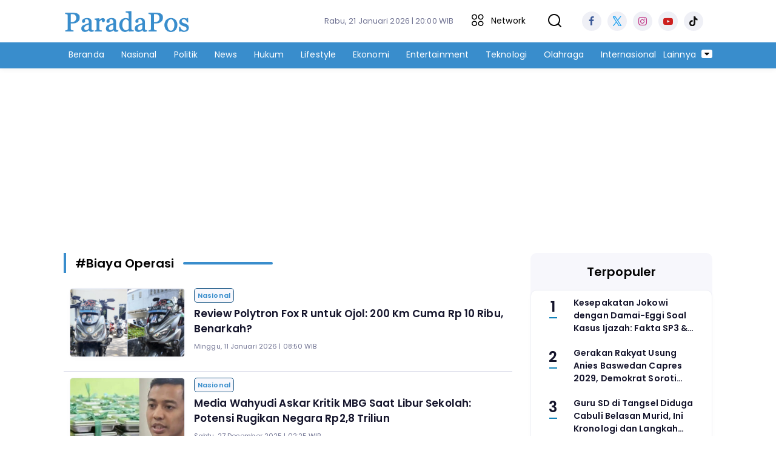

--- FILE ---
content_type: text/html; charset=UTF-8
request_url: https://www.paradapos.com/tag/biaya-operasi
body_size: 9272
content:
<!DOCTYPE html>
<html lang="id">
    <head>
    <meta name="google-site-verification" content="R3A74zIOmdFifEyysJPVtaYv9-ly6iae9t3j8rWV6uA" />
    <link href="//fonts.googleapis.com" rel="dns-prefetch">

    <title>Berita Seputar Biaya Operasi Terbaru Hari Ini - paradapos.com</title>
    <meta name="description" content="Kumpulan berita seputar Biaya Operasi terbaru hari ini.">
    <meta name="keywords" content="Berita Viral, Info Viral, Berita Terlengkap, Berita Akurat, Berita Hari Ini, Info Hari Ini.">
    <meta name="author" content="www.paradapos.com">
    <meta charset="utf-8">
    <meta http-equiv="X-UA-Compatible" content="IE=edge,chrome=1">
    <meta name="viewport" content="width=device-width">
    <meta name="msapplication-TileColor" content="#ffffff">
    <meta name="msapplication-TileImage" content="https://www.paradapos.com/img/favicon.png?v=1">
    <meta name="theme-color" content="#ffffff">
    <meta name="language" content="id" />
    <meta name="geo.country" content="id" />
    <meta http-equiv="content-language" content="In-Id" />
    <meta name="geo.placename" content="Indonesia" />
    
    <script async src="https://pagead2.googlesyndication.com/pagead/js/adsbygoogle.js?client=ca-pub-7160646495734940"
     crossorigin="anonymous"></script>
    
        <link rel="canonical" href="https://www.paradapos.com/tag/biaya-operasi" />
    
    <!-- s: fb meta -->
    <meta property="og:type" content="article" />
    <meta property="og:url" content="https://www.paradapos.com/tag/biaya-operasi" />
    <meta property="og:title" content="Berita Seputar Biaya Operasi Terbaru Hari Ini - www.paradapos.com" />
    <meta property="og:description" content="Kumpulan berita seputar Biaya Operasi terbaru hari ini." />
    
        
    <meta property="og:site_name" content="Berita Seputar Biaya Operasi Terbaru Hari Ini - www.paradapos.com" />
    <meta property="fb:app_id" content="#" />
    <meta property="fb:pages" content="#" />
    <!-- e: fb meta -->

    <!-- S:tweeter card -->
    <meta name="twitter:card" content="summary_large_image" />
    <meta name="twitter:site" content="www.paradapos.com" />
    <meta name="twitter:creator" content="www.paradapos.com">
    <meta name="twitter:title" content="Berita Seputar Biaya Operasi Terbaru Hari Ini - www.paradapos.com" />
    <meta name="twitter:description" content="Berita Seputar Biaya Operasi Terbaru Hari Ini - www.paradapos.com" />
    <meta name="twitter:image" content="https://www.paradapos.com/img/main_logo.png?v=3" />
    <!-- E:tweeter card -->
    
    <link href="https://www.paradapos.com/img/favicon.png" rel="shortcut icon" type="image/x-icon" />
    <link href="https://fonts.googleapis.com/css2?family=Poppins:ital,wght@0,400;0,600;0,700;1,400;1,600;1,700&display=swap" rel="stylesheet">
    <link rel="preconnect" href="https://fonts.gstatic.com">
    <link rel="preconnect" href="https://fonts.gstatic.com">
    <link rel="stylesheet" href="https://www.paradapos.com/css/desktop/style.min.css?v=1.7" type="text/css">
    <link rel="stylesheet" href="https://www.paradapos.com/css/desktop/custom.min.css?v=5" type="text/css">
        <script src="https://www.paradapos.com/js/desktop/jquery-1.12.0.min.js?v=28"></script>

        
    <script>
      dataLayer = [{
        "published_date": "Not Available",
        "rubrik": "Not Available",
        "penulis": "Not Available",
        "editor": "Not Available",
        "id": "Not Available",
        "source": "Not Available",
        "topic": "Not Available",
        "tag": "Not Available",
        "penulis_id": "Not Available",
        "editor_id": "Not Available"
      }];
    </script>

    <script type="application/ld+json">
            {
                "@context": "http://schema.org",
                "@type": "WebSite",
                "url": "https://www.paradapos.com/tag/biaya-operasi",
                "potentialAction": {
                    "@type": "SearchAction",
                    "target": "https://www.paradapos.com/search?q={search_term_string}",
                    "query-input": "required name=search_term_string"
                }
            }
    </script>

    <script type="application/ld+json">
            {
              "@context" : "http://schema.org",
              "@type" : "Organization",
              "name": "www.paradapos.com",
              "url": "https://www.paradapos.com/tag/biaya-operasi",
              "logo": "https://www.paradapos.com/img/main_logo.png?v=3",
              "sameAs" : [
                "",
                "",
                "",
                ""
              ]
            }
    </script>
    
                    
    </head>

<body>

<div id="fb-root"></div>
<script async defer crossorigin="anonymous" src="https://connect.facebook.net/id_ID/sdk.js#xfbml=1&version=v22.0"></script>
            
<!-- header -->
<header class="header">
    <div class="header__middle">
        <div class="row container clearfix">
            <div class="col-offset-fluid clearfix">
                <div class="col-bs12-5">
                    <div class="logo">
                        <a href="https://www.paradapos.com">
                            <img src="https://www.paradapos.com/img/main_logo.png?v=3" alt="logo" style="width:auto;height:40px;margin:15px 0;">
                        </a>
                    </div>
                </div>
                <div class="col-bs12-7">
                    <ul class="network__menu">
                        <li>
                                                        <date>Rabu, 21 Januari 2026 | 20:00 WIB</date>
                        </li>

                          <!--- network -->
                            <li><a href="#"><i class="icons icon-small mr1 icons-category"></i> Network</a>
                            <ul class="network__menu--more">
                                <li><a href="#">Belum ada.</a></li>
                            </ul>
                          </li>
                        
                        <li>
                            <a href="#"><span class="icon icon-small icons-search"></span></a>
                            <ul class="text-center w-200">
                                <li class="network__menu__search">
                                    <form action="https://www.paradapos.com/search" class="search__bar">
                                        <input type="text" placeholder="Cari" name="q" id="search" class="search__input">
                                        <input type="submit" class="search__submit">
                                        <span class="icon icon-search"></span>
                                    </form>
                                </li>
                            </ul>
                        </li>
                        <li>
                            <div class="social social--header clearfix">
                                <div class="social__item">
                                    <a href="#" target="_blank" class="social__link social__link--facebook">
                                        <span class="icon icon-facebook"></span>
                                    </a>
                                </div>
                                <div class="social__item">
                                    <a href="#" target="_blank" class="social__link social__link--twitter">
                                        <span class="icon icon-twitter"></span>
                                    </a>
                                </div>
                                <div class="social__item">
                                    <a href="#" target="_blank" class="social__link social__link--instagram">
                                        <span class="icon icon-instagram"></span>
                                    </a>
                                </div>

                                <div class="social__item">
                                    <a href="#" target="_blank" class="social__link social__link--youtube">
                                        <span class="icon icon-youtube"></span>
                                    </a>
                                </div>
                                <div class="social__item">
                                    <a href="#" target="_blank" class="social__link social__link--tiktok">
                                        <span class="icon icon-tiktok"></span>
                                    </a>
                                </div>
                            </div>
                        </li>
                    </ul>
                </div>
            </div>
        </div>
    </div>
    <div class="header__bottom">
        <div class="row container clearfix">
            <div class="col-offset-fluid clearfix">
                <div class="col-bs10-10">
                    <nav class="nav">
                        <div class="nav__home"><a href="https://www.paradapos.com" title="Home"><span class="icon icon-xsmall icons-home"></span></a></div>
                        <ul class="nav__wrap">
                            
                            <li><a href="https://www.paradapos.com">Beranda</a></li>
                                                        <li><a href="https://www.paradapos.com/nasional">Nasional</a></li>
                                                        <li><a href="https://www.paradapos.com/politik">Politik</a></li>
                                                        <li><a href="https://www.paradapos.com/news">News</a></li>
                                                        <li><a href="https://www.paradapos.com/hukum">Hukum</a></li>
                                                        <li><a href="https://www.paradapos.com/lifestyle">Lifestyle</a></li>
                                                        <li><a href="https://www.paradapos.com/ekonomi">Ekonomi</a></li>
                                                        <li><a href="https://www.paradapos.com/entertainment">Entertainment</a></li>
                                                        <li><a href="https://www.paradapos.com/tekno">Teknologi</a></li>
                                                        <li><a href="https://www.paradapos.com/olahraga">Olahraga</a></li>
                                                        <li><a href="https://www.paradapos.com/internasional">Internasional</a></li>
                                                        
                        </ul>
                        
                        <div class="nav__more">
                            <a href="javascript:void(0)">Lainnya <span class="icon icon-caret-down"></span></a>
                            <ul class="nav__wrap more">
                                                        <li><a href="https://www.paradapos.com/otomotif">Otomotif</a></li>
                                                        <li><a href="https://www.paradapos.com/peristiwa">Peristiwa</a></li>
                                                        <li><a href="https://www.paradapos.com/indeks-berita">Indeks</a></li>
                            </ul>
                        </div>

                    </nav>
                </div>
            </div>
        </div>
    </div>
</header>
    
<div id="google-ads-header" style="text-align:center;display:block;min-height:260px;">
    <!-- header -->
    <ins class="adsbygoogle"
         style="display:block"
         data-ad-client="ca-pub-7160646495734940"
         data-ad-slot="6812808634"
         data-ad-format="auto"
         data-full-width-responsive="true"></ins>
    <script>
         (adsbygoogle = window.adsbygoogle || []).push({});
    </script>
</div><!-- content -->
<div class="row clearfix">
    <div class="container clearfix">
        <div class="col-offset-fluid clearfix">
            

            <div class="col-bs10-7">

                <!-- latest -->
                <section class="page clearfix">
                    <h3 class="title"><span>#Biaya Operasi</span></h3>
                    <div class="latest__wrap">

                                                <div class="latest__item">
                            <div class="latest__img">
                                <a href="https://www.paradapos.com/nasional/pr-104401/review-polytron-fox-r-untuk-ojol-200-km-cuma-rp-10-ribu-benarkah">
                                    <img src="https://cdn.paradapos.com/wp-content/uploads/2026/01/IMAGE__290407883_1768121408-250x190.png" alt="Review Polytron Fox R untuk Ojol: 200 Km Cuma Rp 10 Ribu, Benarkah?">
                                </a>
                            </div>
                            <div class="latest__right">
                                <h4 class="latest__subtitle"><a href="https://www.paradapos.com/nasional">Nasional</a></h4>
                                <h2 class="latest__title">
                                    <a href="https://www.paradapos.com/nasional/pr-104401/review-polytron-fox-r-untuk-ojol-200-km-cuma-rp-10-ribu-benarkah" class="latest__link">Review Polytron Fox R untuk Ojol: 200 Km Cuma Rp 10 Ribu, Benarkah?</a>
                                </h2>
                                <date class="latest__date">Minggu, 11 Januari 2026 | 08:50 WIB</date>
                            </div>
                        </div>
                        
                                                <div class="latest__item">
                            <div class="latest__img">
                                <a href="https://www.paradapos.com/nasional/pr-103903/media-wahyudi-askar-kritik-mbg-saat-libur-sekolah-potensi-rugikan-negara-rp28-triliun">
                                    <img src="https://cdn.paradapos.com/wp-content/uploads/2025/12/IMAGE__518026093_1766802308-250x190.jpg" alt="Media Wahyudi Askar Kritik MBG Saat Libur Sekolah: Potensi Rugikan Negara Rp2,8 Triliun">
                                </a>
                            </div>
                            <div class="latest__right">
                                <h4 class="latest__subtitle"><a href="https://www.paradapos.com/nasional">Nasional</a></h4>
                                <h2 class="latest__title">
                                    <a href="https://www.paradapos.com/nasional/pr-103903/media-wahyudi-askar-kritik-mbg-saat-libur-sekolah-potensi-rugikan-negara-rp28-triliun" class="latest__link">Media Wahyudi Askar Kritik MBG Saat Libur Sekolah: Potensi Rugikan Negara Rp2,8 Triliun</a>
                                </h2>
                                <date class="latest__date">Sabtu, 27 Desember 2025 | 02:25 WIB</date>
                            </div>
                        </div>
                        
                                                <div class="latest__item">
                            <div class="latest__img">
                                <a href="https://www.paradapos.com/nasional/pr-102755/5-produsen-truk-vakum-terbaik-2024-review-panduan-membeli">
                                    <img src="https://cdn.paradapos.com/wp-content/uploads/2025/11/IMAGE_1764057608-250x190.jpg" alt="5 Produsen Truk Vakum Terbaik 2024: Review & Panduan Membeli">
                                </a>
                            </div>
                            <div class="latest__right">
                                <h4 class="latest__subtitle"><a href="https://www.paradapos.com/nasional">Nasional</a></h4>
                                <h2 class="latest__title">
                                    <a href="https://www.paradapos.com/nasional/pr-102755/5-produsen-truk-vakum-terbaik-2024-review-panduan-membeli" class="latest__link">5 Produsen Truk Vakum Terbaik 2024: Review & Panduan Membeli</a>
                                </h2>
                                <date class="latest__date">Selasa, 25 November 2025 | 08:00 WIB</date>
                            </div>
                        </div>
                        
                                                <div class="latest__item">
                            <div class="latest__img">
                                <a href="https://www.paradapos.com/nasional/pr-101120/kpk-diminta-periksa-jokowi-dan-luhut-diduga-ada-markup-proyek-kereta-cepat-whoosh">
                                    <img src="https://cdn.paradapos.com/wp-content/uploads/2025/11/IMAGE_1762159807-250x190.jpg" alt="KPK Diminta Periksa Jokowi dan Luhut, Diduga Ada Markup Proyek Kereta Cepat Whoosh">
                                </a>
                            </div>
                            <div class="latest__right">
                                <h4 class="latest__subtitle"><a href="https://www.paradapos.com/nasional">Nasional</a></h4>
                                <h2 class="latest__title">
                                    <a href="https://www.paradapos.com/nasional/pr-101120/kpk-diminta-periksa-jokowi-dan-luhut-diduga-ada-markup-proyek-kereta-cepat-whoosh" class="latest__link">KPK Diminta Periksa Jokowi dan Luhut, Diduga Ada Markup Proyek Kereta Cepat Whoosh</a>
                                </h2>
                                <date class="latest__date">Senin, 03 November 2025 | 08:50 WIB</date>
                            </div>
                        </div>
                        
                                                <div class="latest__item">
                            <div class="latest__img">
                                <a href="https://www.paradapos.com/ekonomi/pr-100432/kinerja-meta-kuartal-iii-2025-pendapatan-rp216-miliar-tol-penyumbang-utama">
                                    <img src="https://cdn.paradapos.com/wp-content/uploads/2025/11/IMAGE_1762021803-250x174.jpg" alt="Kinerja META Kuartal III 2025: Pendapatan Rp216 Miliar, Tol Penyumbang Utama">
                                </a>
                            </div>
                            <div class="latest__right">
                                <h4 class="latest__subtitle"><a href="https://www.paradapos.com/ekonomi">Ekonomi</a></h4>
                                <h2 class="latest__title">
                                    <a href="https://www.paradapos.com/ekonomi/pr-100432/kinerja-meta-kuartal-iii-2025-pendapatan-rp216-miliar-tol-penyumbang-utama" class="latest__link">Kinerja META Kuartal III 2025: Pendapatan Rp216 Miliar, Tol Penyumbang Utama</a>
                                </h2>
                                <date class="latest__date">Sabtu, 01 November 2025 | 18:30 WIB</date>
                            </div>
                        </div>
                        
                                                <div class="latest__item">
                            <div class="latest__img">
                                <a href="https://www.paradapos.com/news/pr-100276/bi-perkuat-inovasi-keuangan-digital-dampaknya-bagi-produktivitas-ekonomi-indonesia">
                                    <img src="https://cdn.paradapos.com/wp-content/uploads/2025/11/IMAGE_1761993903-250x190.jpg" alt="BI Perkuat Inovasi Keuangan Digital: Dampaknya bagi Produktivitas Ekonomi Indonesia">
                                </a>
                            </div>
                            <div class="latest__right">
                                <h4 class="latest__subtitle"><a href="https://www.paradapos.com/news">News</a></h4>
                                <h2 class="latest__title">
                                    <a href="https://www.paradapos.com/news/pr-100276/bi-perkuat-inovasi-keuangan-digital-dampaknya-bagi-produktivitas-ekonomi-indonesia" class="latest__link">BI Perkuat Inovasi Keuangan Digital: Dampaknya bagi Produktivitas Ekonomi Indonesia</a>
                                </h2>
                                <date class="latest__date">Sabtu, 01 November 2025 | 10:45 WIB</date>
                            </div>
                        </div>
                        
                                                <div class="latest__item">
                            <div class="latest__img">
                                <a href="https://www.paradapos.com/nasional/pr-99870/utang-whoosh-rp116-triliun-vs-12-juta-penumpang-luhut-binsar-pandjaitan-buka-suara">
                                    <img src="https://cdn.paradapos.com/wp-content/uploads/2025/10/IMAGE_1761907806-250x190.jpg" alt="Utang Whoosh Rp116 Triliun vs 12 Juta Penumpang: Luhut Binsar Pandjaitan Buka Suara">
                                </a>
                            </div>
                            <div class="latest__right">
                                <h4 class="latest__subtitle"><a href="https://www.paradapos.com/nasional">Nasional</a></h4>
                                <h2 class="latest__title">
                                    <a href="https://www.paradapos.com/nasional/pr-99870/utang-whoosh-rp116-triliun-vs-12-juta-penumpang-luhut-binsar-pandjaitan-buka-suara" class="latest__link">Utang Whoosh Rp116 Triliun vs 12 Juta Penumpang: Luhut Binsar Pandjaitan Buka Suara</a>
                                </h2>
                                <date class="latest__date">Jumat, 31 Oktober 2025 | 10:50 WIB</date>
                            </div>
                        </div>
                        
                                                <div class="latest__item">
                            <div class="latest__img">
                                <a href="https://www.paradapos.com/politik/pr-99804/dugaan-mark-up-proyek-kereta-cepat-whoosh-dpr-dukung-kpk-usut-korupsi-rp118-triliun">
                                    <img src="https://cdn.paradapos.com/wp-content/uploads/2025/10/IMAGE_1761893405-1-250x190.jpg" alt="Dugaan Mark Up Proyek Kereta Cepat Whoosh: DPR Dukung KPK Usut Korupsi Rp118 Triliun">
                                </a>
                            </div>
                            <div class="latest__right">
                                <h4 class="latest__subtitle"><a href="https://www.paradapos.com/politik">Politik</a></h4>
                                <h2 class="latest__title">
                                    <a href="https://www.paradapos.com/politik/pr-99804/dugaan-mark-up-proyek-kereta-cepat-whoosh-dpr-dukung-kpk-usut-korupsi-rp118-triliun" class="latest__link">Dugaan Mark Up Proyek Kereta Cepat Whoosh: DPR Dukung KPK Usut Korupsi Rp118 Triliun</a>
                                </h2>
                                <date class="latest__date">Jumat, 31 Oktober 2025 | 06:50 WIB</date>
                            </div>
                        </div>
                        
                                                <div class="latest__item">
                            <div class="latest__img">
                                <a href="https://www.paradapos.com/nasional/pr-99480/mengejutkan-biaya-operasional-ojol-cuma-rp600-keuntungan-aplikator-tembus-belasan-miliar-per-hari">
                                    <img src="https://cdn.paradapos.com/wp-content/uploads/2025/10/IMAGE_1761834306-250x190.jpg" alt="Mengejutkan! Biaya Operasional Ojol Cuma Rp600, Keuntungan Aplikator Tembus Belasan Miliar Per Hari">
                                </a>
                            </div>
                            <div class="latest__right">
                                <h4 class="latest__subtitle"><a href="https://www.paradapos.com/nasional">Nasional</a></h4>
                                <h2 class="latest__title">
                                    <a href="https://www.paradapos.com/nasional/pr-99480/mengejutkan-biaya-operasional-ojol-cuma-rp600-keuntungan-aplikator-tembus-belasan-miliar-per-hari" class="latest__link">Mengejutkan! Biaya Operasional Ojol Cuma Rp600, Keuntungan Aplikator Tembus Belasan Miliar Per Hari</a>
                                </h2>
                                <date class="latest__date">Kamis, 30 Oktober 2025 | 14:25 WIB</date>
                            </div>
                        </div>
                        
                                                <div class="latest__item">
                            <div class="latest__img">
                                <a href="https://www.paradapos.com/news/pr-99184/biaya-mbg-per-anak-rp15-000-ini-rincian-dan-estimasi-lengkapnya">
                                    <img src="https://cdn.paradapos.com/wp-content/uploads/2025/10/IMAGE_1761789608-250x190.jpg" alt="Biaya MBG per Anak Rp15.000? Ini Rincian dan Estimasi Lengkapnya!">
                                </a>
                            </div>
                            <div class="latest__right">
                                <h4 class="latest__subtitle"><a href="https://www.paradapos.com/news">News</a></h4>
                                <h2 class="latest__title">
                                    <a href="https://www.paradapos.com/news/pr-99184/biaya-mbg-per-anak-rp15-000-ini-rincian-dan-estimasi-lengkapnya" class="latest__link">Biaya MBG per Anak Rp15.000? Ini Rincian dan Estimasi Lengkapnya!</a>
                                </h2>
                                <date class="latest__date">Kamis, 30 Oktober 2025 | 02:00 WIB</date>
                            </div>
                        </div>
                        
                                                <div class="latest__item">
                            <div class="latest__img">
                                <a href="https://www.paradapos.com/news/pr-99079/tarif-transjakarta-naik-simak-penjelasan-gubernur-dki-dampaknya">
                                    <img src="https://cdn.paradapos.com/wp-content/uploads/2025/10/IMAGE_1761765907-250x190.jpg" alt="Tarif Transjakarta Naik? Simak Penjelasan Gubernur DKI & Dampaknya!">
                                </a>
                            </div>
                            <div class="latest__right">
                                <h4 class="latest__subtitle"><a href="https://www.paradapos.com/news">News</a></h4>
                                <h2 class="latest__title">
                                    <a href="https://www.paradapos.com/news/pr-99079/tarif-transjakarta-naik-simak-penjelasan-gubernur-dki-dampaknya" class="latest__link">Tarif Transjakarta Naik? Simak Penjelasan Gubernur DKI & Dampaknya!</a>
                                </h2>
                                <date class="latest__date">Rabu, 29 Oktober 2025 | 19:25 WIB</date>
                            </div>
                        </div>
                        
                                                <div class="latest__item">
                            <div class="latest__img">
                                <a href="https://www.paradapos.com/news/pr-98773/fakta-mengejutkan-tarif-transjakarta-sebenarnya-rp-13-000-disubsidi-hingga-86">
                                    <img src="https://cdn.paradapos.com/wp-content/uploads/2025/10/IMAGE_1761716403-250x190.jpg" alt="Fakta Mengejutkan! Tarif TransJakarta Sebenarnya Rp 13.000, Disubsidi Hingga 86%">
                                </a>
                            </div>
                            <div class="latest__right">
                                <h4 class="latest__subtitle"><a href="https://www.paradapos.com/news">News</a></h4>
                                <h2 class="latest__title">
                                    <a href="https://www.paradapos.com/news/pr-98773/fakta-mengejutkan-tarif-transjakarta-sebenarnya-rp-13-000-disubsidi-hingga-86" class="latest__link">Fakta Mengejutkan! Tarif TransJakarta Sebenarnya Rp 13.000, Disubsidi Hingga 86%</a>
                                </h2>
                                <date class="latest__date">Rabu, 29 Oktober 2025 | 05:40 WIB</date>
                            </div>
                        </div>
                        
                                                <div class="latest__item">
                            <div class="latest__img">
                                <a href="https://www.paradapos.com/ekonomi/pr-98382/wall-street-melonjak-antisipasi-the-fed-pangkas-bunga-perbaikan-hubungan-as-china">
                                    <img src="https://cdn.paradapos.com/wp-content/uploads/2025/10/IMAGE_1761665703-250x190.jpg" alt="Wall Street Melonjak: Antisipasi The Fed Pangkas Bunga & Perbaikan Hubungan AS-China">
                                </a>
                            </div>
                            <div class="latest__right">
                                <h4 class="latest__subtitle"><a href="https://www.paradapos.com/ekonomi">Ekonomi</a></h4>
                                <h2 class="latest__title">
                                    <a href="https://www.paradapos.com/ekonomi/pr-98382/wall-street-melonjak-antisipasi-the-fed-pangkas-bunga-perbaikan-hubungan-as-china" class="latest__link">Wall Street Melonjak: Antisipasi The Fed Pangkas Bunga & Perbaikan Hubungan AS-China</a>
                                </h2>
                                <date class="latest__date">Selasa, 28 Oktober 2025 | 15:35 WIB</date>
                            </div>
                        </div>
                        
                                                <div class="latest__item">
                            <div class="latest__img">
                                <a href="https://www.paradapos.com/nasional/pr-98215/mobil-dinas-wabup-kulonprogo-dipinjamkan-untuk-pengantin-begini-caranya">
                                    <img src="https://cdn.paradapos.com/wp-content/uploads/2025/10/IMAGE_1761640505-250x190.jpg" alt="Mobil Dinas Wabup Kulonprogo Dipinjamkan untuk Pengantin, Begini Caranya!">
                                </a>
                            </div>
                            <div class="latest__right">
                                <h4 class="latest__subtitle"><a href="https://www.paradapos.com/nasional">Nasional</a></h4>
                                <h2 class="latest__title">
                                    <a href="https://www.paradapos.com/nasional/pr-98215/mobil-dinas-wabup-kulonprogo-dipinjamkan-untuk-pengantin-begini-caranya" class="latest__link">Mobil Dinas Wabup Kulonprogo Dipinjamkan untuk Pengantin, Begini Caranya!</a>
                                </h2>
                                <date class="latest__date">Selasa, 28 Oktober 2025 | 08:35 WIB</date>
                            </div>
                        </div>
                        
                                                <div class="latest__item">
                            <div class="latest__img">
                                <a href="https://www.paradapos.com/nasional/pr-98042/jokowi-ungkap-alasan-sebenarnya-di-balik-kereta-cepat-bukan-soal-laba-ini-misi-utamanya">
                                    <img src="https://cdn.paradapos.com/wp-content/uploads/2025/10/IMAGE_1761569406-250x190.jpg" alt="Jokowi Ungkap Alasan Sebenarnya di Balik Kereta Cepat: Bukan Soal Laba, Ini Misi Utamanya!">
                                </a>
                            </div>
                            <div class="latest__right">
                                <h4 class="latest__subtitle"><a href="https://www.paradapos.com/nasional">Nasional</a></h4>
                                <h2 class="latest__title">
                                    <a href="https://www.paradapos.com/nasional/pr-98042/jokowi-ungkap-alasan-sebenarnya-di-balik-kereta-cepat-bukan-soal-laba-ini-misi-utamanya" class="latest__link">Jokowi Ungkap Alasan Sebenarnya di Balik Kereta Cepat: Bukan Soal Laba, Ini Misi Utamanya!</a>
                                </h2>
                                <date class="latest__date">Senin, 27 Oktober 2025 | 12:50 WIB</date>
                            </div>
                        </div>
                        
                                                <div class="latest__item">
                            <div class="latest__img">
                                <a href="https://www.paradapos.com/politik/pr-97628/apbd-jabar-rugi-purbaya-sentil-kdm-soal-bunga-giro-rendah-bpk-bisa-turun-tangan">
                                    <img src="https://cdn.paradapos.com/wp-content/uploads/2025/10/IMAGE_1761202206-250x190.jpg" alt="APBD Jabar Rugi! Purbaya Sentil KDM Soal Bunga Giro Rendah, BPK Bisa Turun Tangan">
                                </a>
                            </div>
                            <div class="latest__right">
                                <h4 class="latest__subtitle"><a href="https://www.paradapos.com/politik">Politik</a></h4>
                                <h2 class="latest__title">
                                    <a href="https://www.paradapos.com/politik/pr-97628/apbd-jabar-rugi-purbaya-sentil-kdm-soal-bunga-giro-rendah-bpk-bisa-turun-tangan" class="latest__link">APBD Jabar Rugi! Purbaya Sentil KDM Soal Bunga Giro Rendah, BPK Bisa Turun Tangan</a>
                                </h2>
                                <date class="latest__date">Kamis, 23 Oktober 2025 | 06:50 WIB</date>
                            </div>
                        </div>
                        
                                                <div class="latest__item">
                            <div class="latest__img">
                                <a href="https://www.paradapos.com/nasional/pr-97601/dedi-mulyadi-kunjungi-bi-kas-jabar-rp-38-triliun-ditempatkan-di-giro-tidak-ada-yang-mengendap">
                                    <img src="https://cdn.paradapos.com/wp-content/uploads/2025/10/IMAGE_1761180609-250x190.jpg" alt="Dedi Mulyadi Kunjungi BI: Kas Jabar Rp 3,8 Triliun Ditempatkan di Giro, Tidak Ada yang Mengendap">
                                </a>
                            </div>
                            <div class="latest__right">
                                <h4 class="latest__subtitle"><a href="https://www.paradapos.com/nasional">Nasional</a></h4>
                                <h2 class="latest__title">
                                    <a href="https://www.paradapos.com/nasional/pr-97601/dedi-mulyadi-kunjungi-bi-kas-jabar-rp-38-triliun-ditempatkan-di-giro-tidak-ada-yang-mengendap" class="latest__link">Dedi Mulyadi Kunjungi BI: Kas Jabar Rp 3,8 Triliun Ditempatkan di Giro, Tidak Ada yang Mengendap</a>
                                </h2>
                                <date class="latest__date">Kamis, 23 Oktober 2025 | 00:50 WIB</date>
                            </div>
                        </div>
                        
                                                <div class="latest__item">
                            <div class="latest__img">
                                <a href="https://www.paradapos.com/nasional/pr-97301/jokowi-ungkap-fakta-kcjb-bukan-cari-untung-lalu-apa-tujuannya">
                                    <img src="https://cdn.paradapos.com/wp-content/uploads/2025/10/IMAGE_1760927107-1-250x190.jpg" alt="Jokowi Ungkap Fakta KCJB: Bukan Cari Untung, Lalu Apa Tujuannya?">
                                </a>
                            </div>
                            <div class="latest__right">
                                <h4 class="latest__subtitle"><a href="https://www.paradapos.com/nasional">Nasional</a></h4>
                                <h2 class="latest__title">
                                    <a href="https://www.paradapos.com/nasional/pr-97301/jokowi-ungkap-fakta-kcjb-bukan-cari-untung-lalu-apa-tujuannya" class="latest__link">Jokowi Ungkap Fakta KCJB: Bukan Cari Untung, Lalu Apa Tujuannya?</a>
                                </h2>
                                <date class="latest__date">Senin, 20 Oktober 2025 | 02:25 WIB</date>
                            </div>
                        </div>
                        
                                                <div class="latest__item">
                            <div class="latest__img">
                                <a href="https://www.paradapos.com/nasional/pr-96227/guru-di-jakut-dapat-insentif-rp-100-000-hari-dari-mbg-semangat-kerja-meningkat">
                                    <img src="https://cdn.paradapos.com/wp-content/uploads/2025/10/IMAGE_1760079304-250x190.jpg" alt="Guru di Jakut Dapat Insentif Rp 100.000/Hari dari MBG: Semangat Kerja Meningkat!">
                                </a>
                            </div>
                            <div class="latest__right">
                                <h4 class="latest__subtitle"><a href="https://www.paradapos.com/nasional">Nasional</a></h4>
                                <h2 class="latest__title">
                                    <a href="https://www.paradapos.com/nasional/pr-96227/guru-di-jakut-dapat-insentif-rp-100-000-hari-dari-mbg-semangat-kerja-meningkat" class="latest__link">Guru di Jakut Dapat Insentif Rp 100.000/Hari dari MBG: Semangat Kerja Meningkat!</a>
                                </h2>
                                <date class="latest__date">Jumat, 10 Oktober 2025 | 06:55 WIB</date>
                            </div>
                        </div>
                        
                                                <div class="latest__item">
                            <div class="latest__img">
                                <a href="https://www.paradapos.com/nasional/pr-96196/guru-di-jakut-semangat-kerja-berkat-insentif-rp100-000-per-hari-untuk-mbg">
                                    <img src="https://cdn.paradapos.com/wp-content/uploads/2025/10/IMAGE_1760070306-250x190.jpg" alt="Guru di Jakut Semangat Kerja Berkat Insentif Rp100.000 per Hari untuk MBG">
                                </a>
                            </div>
                            <div class="latest__right">
                                <h4 class="latest__subtitle"><a href="https://www.paradapos.com/nasional">Nasional</a></h4>
                                <h2 class="latest__title">
                                    <a href="https://www.paradapos.com/nasional/pr-96196/guru-di-jakut-semangat-kerja-berkat-insentif-rp100-000-per-hari-untuk-mbg" class="latest__link">Guru di Jakut Semangat Kerja Berkat Insentif Rp100.000 per Hari untuk MBG</a>
                                </h2>
                                <date class="latest__date">Jumat, 10 Oktober 2025 | 04:25 WIB</date>
                            </div>
                        </div>
                        
                                                <div class="latest__item">
                            <div class="latest__img">
                                <a href="https://www.paradapos.com/nasional/pr-94716/kaprodi-anestesi-undip-dovonis-penjara-2-tahun-praktik-pungli-rp-249-miliar-terbongkar">
                                    <img src="https://cdn.paradapos.com/wp-content/uploads/2025/10/IMAGE_1759366211-250x190.jpg" alt="Kaprodi Anestesi Undip Dovonis Penjara 2 Tahun! Praktik Pungli Rp 2,49 Miliar Terbongkar">
                                </a>
                            </div>
                            <div class="latest__right">
                                <h4 class="latest__subtitle"><a href="https://www.paradapos.com/nasional">Nasional</a></h4>
                                <h2 class="latest__title">
                                    <a href="https://www.paradapos.com/nasional/pr-94716/kaprodi-anestesi-undip-dovonis-penjara-2-tahun-praktik-pungli-rp-249-miliar-terbongkar" class="latest__link">Kaprodi Anestesi Undip Dovonis Penjara 2 Tahun! Praktik Pungli Rp 2,49 Miliar Terbongkar</a>
                                </h2>
                                <date class="latest__date">Kamis, 02 Oktober 2025 | 00:50 WIB</date>
                            </div>
                        </div>
                        
                                                <div class="latest__item">
                            <div class="latest__img">
                                <a href="https://www.paradapos.com/nasional/pr-94372/guru-penanggung-jawab-mbg-dapat-insentif-100-ribu-per-hari-ini-regulasinya">
                                    <img src="https://cdn.paradapos.com/wp-content/uploads/2025/09/IMAGE_1759216524-250x190.jpg" alt="Guru Penanggung Jawab MBG Dapat Insentif 100 Ribu per Hari, Ini Regulasinya">
                                </a>
                            </div>
                            <div class="latest__right">
                                <h4 class="latest__subtitle"><a href="https://www.paradapos.com/nasional">Nasional</a></h4>
                                <h2 class="latest__title">
                                    <a href="https://www.paradapos.com/nasional/pr-94372/guru-penanggung-jawab-mbg-dapat-insentif-100-ribu-per-hari-ini-regulasinya" class="latest__link">Guru Penanggung Jawab MBG Dapat Insentif 100 Ribu per Hari, Ini Regulasinya</a>
                                </h2>
                                <date class="latest__date">Selasa, 30 September 2025 | 07:15 WIB</date>
                            </div>
                        </div>
                        
                                                <div class="latest__item">
                            <div class="latest__img">
                                <a href="https://www.paradapos.com/nasional/pr-94314/guru-penanggung-jawab-program-mbg-di-sekolah-bakal-peroleh-insentif">
                                    <img src="https://cdn.paradapos.com/wp-content/uploads/2025/09/IMAGE_1759198209-250x190.jpg" alt="Guru Penanggung Jawab Program MBG di Sekolah Bakal Peroleh Insentif">
                                </a>
                            </div>
                            <div class="latest__right">
                                <h4 class="latest__subtitle"><a href="https://www.paradapos.com/nasional">Nasional</a></h4>
                                <h2 class="latest__title">
                                    <a href="https://www.paradapos.com/nasional/pr-94314/guru-penanggung-jawab-program-mbg-di-sekolah-bakal-peroleh-insentif" class="latest__link">Guru Penanggung Jawab Program MBG di Sekolah Bakal Peroleh Insentif</a>
                                </h2>
                                <date class="latest__date">Selasa, 30 September 2025 | 02:10 WIB</date>
                            </div>
                        </div>
                        
                                                <div class="latest__item">
                            <div class="latest__img">
                                <a href="https://www.paradapos.com/nasional/pr-93414/cara-menghemat-bahan-bakar-alat-berat-tanpa-mengurangi-kinerja">
                                    <img src="https://cdn.paradapos.com/wp-content/uploads/2025/09/IMAGE_1758880511-250x190.jpg" alt="Cara Menghemat Bahan Bakar Alat Berat Tanpa Mengurangi Kinerja">
                                </a>
                            </div>
                            <div class="latest__right">
                                <h4 class="latest__subtitle"><a href="https://www.paradapos.com/nasional">Nasional</a></h4>
                                <h2 class="latest__title">
                                    <a href="https://www.paradapos.com/nasional/pr-93414/cara-menghemat-bahan-bakar-alat-berat-tanpa-mengurangi-kinerja" class="latest__link">Cara Menghemat Bahan Bakar Alat Berat Tanpa Mengurangi Kinerja</a>
                                </h2>
                                <date class="latest__date">Jumat, 26 September 2025 | 09:55 WIB</date>
                            </div>
                        </div>
                        
                                                <div class="latest__item">
                            <div class="latest__img">
                                <a href="https://www.paradapos.com/hukum/pr-91307/kpk-panggil-lima-pejabat-kemenag-era-yaqut-cholil">
                                    <img src="https://cdn.paradapos.com/wp-content/uploads/2025/09/IMAGE_1758092113-250x190.jpg" alt="KPK Panggil Lima Pejabat Kemenag Era Yaqut Cholil">
                                </a>
                            </div>
                            <div class="latest__right">
                                <h4 class="latest__subtitle"><a href="https://www.paradapos.com/hukum">Hukum</a></h4>
                                <h2 class="latest__title">
                                    <a href="https://www.paradapos.com/hukum/pr-91307/kpk-panggil-lima-pejabat-kemenag-era-yaqut-cholil" class="latest__link">KPK Panggil Lima Pejabat Kemenag Era Yaqut Cholil</a>
                                </h2>
                                <date class="latest__date">Rabu, 17 September 2025 | 06:55 WIB</date>
                            </div>
                        </div>
                        
                        
                    </div>
                                        <div class="paging paging--page clearfix">
                        <div class="paging__wrap clearfix">                  
                            <div class="paging__item">
                                                                <a class="paging__link paging__link--next" href="https://www.paradapos.com/tag/biaya-operasi?page=1">Lainnya</a>
                            </div>
                        </div>
                    </div>
                    
                                        
                </section>
            </div>
            <div class="col-bs10-3">
        
                <!-- most -->
                <section class="most mt2 clearfix">
                      <h3 class="title"><span>Terpopuler</span></h3>
                      <div class="most__wrap">

                        
<div class="most__item">
    <div class="most__number">1</div>
    <div class="most__right">
        <a href="https://www.paradapos.com/politik/pr-104741/kesepakatan-jokowi-dengan-damai-eggi-soal-kasus-ijazah-fakta-sp3-kronologi-lengkap" class="most__link">
            <h2 class="most__title">Kesepakatan Jokowi dengan Damai-Eggi Soal Kasus Ijazah: Fakta SP3 & Kronologi Lengkap</h2>
                    </a>
    </div>
</div>
        

<div class="most__item">
    <div class="most__number">2</div>
    <div class="most__right">
        <a href="https://www.paradapos.com/politik/pr-104745/gerakan-rakyat-usung-anies-baswedan-capres-2029-demokrat-soroti-syarat-verifikasi-partai" class="most__link">
            <h2 class="most__title">Gerakan Rakyat Usung Anies Baswedan Capres 2029, Demokrat Soroti Syarat Verifikasi Partai</h2>
                    </a>
    </div>
</div>
        

<div class="most__item">
    <div class="most__number">3</div>
    <div class="most__right">
        <a href="https://www.paradapos.com/nasional/pr-104743/guru-sd-di-tangsel-diduga-cabuli-belasan-murid-ini-kronologi-dan-langkah-hukumnya" class="most__link">
            <h2 class="most__title">Guru SD di Tangsel Diduga Cabuli Belasan Murid, Ini Kronologi dan Langkah Hukumnya</h2>
                    </a>
    </div>
</div>
        

<div class="most__item">
    <div class="most__number">4</div>
    <div class="most__right">
        <a href="https://www.paradapos.com/politik/pr-104747/thomas-djiwandono-mundur-dari-gerindra-jawab-isu-independensi-bi" class="most__link">
            <h2 class="most__title">Thomas Djiwandono Mundur dari Gerindra, Jawab Isu Independensi BI</h2>
                    </a>
    </div>
</div>
        

<div class="most__item">
    <div class="most__number">5</div>
    <div class="most__right">
        <a href="https://www.paradapos.com/politik/pr-104751/restorative-justice-kasus-ijazah-jokowi-blunder-terbesar-atau-solusi-damai" class="most__link">
            <h2 class="most__title">Restorative Justice Kasus Ijazah Jokowi: Blunder Terbesar atau Solusi Damai?</h2>
                    </a>
    </div>
</div>
        

<div class="most__item">
    <div class="most__number">6</div>
    <div class="most__right">
        <a href="https://www.paradapos.com/nasional/pr-104749/viral-video-guru-honorer-protes-gaji-rp400-ribu-disebut-kalah-dari-sopir-mbg-yang-gajinya-rp3-juta" class="most__link">
            <h2 class="most__title">Viral Video Guru Honorer Protes Gaji Rp400 Ribu, Disebut Kalah dari Sopir MBG yang Gajinya Rp3 Juta</h2>
                    </a>
    </div>
</div>
        

<div class="most__item">
    <div class="most__number">7</div>
    <div class="most__right">
        <a href="https://www.paradapos.com/internasional/pr-104755/dewan-perang-eropa-klaim-viktor-orban-ancaman-perang-dunia-iii-yang-dibantah-uni-eropa" class="most__link">
            <h2 class="most__title">Dewan Perang Eropa: Klaim Viktor Orban & Ancaman Perang Dunia III yang Dibantah Uni Eropa</h2>
                    </a>
    </div>
</div>
        

<div class="most__item">
    <div class="most__number">8</div>
    <div class="most__right">
        <a href="https://www.paradapos.com/nasional/pr-104753/restrukturisasi-utang-kereta-cepat-whoosh-solusi-terbaik-pemerintah-menurut-ahy" class="most__link">
            <h2 class="most__title">Restrukturisasi Utang Kereta Cepat Whoosh: Solusi Terbaik Pemerintah Menurut AHY</h2>
                    </a>
    </div>
</div>
        

<div class="most__item">
    <div class="most__number">9</div>
    <div class="most__right">
        <a href="https://www.paradapos.com/politik/pr-104757/pertemuan-eggi-sudjana-dan-damai-lubis-dengan-jokowi-diplomasi-tingkat-tinggi-dan-rekonsiliasi-politik" class="most__link">
            <h2 class="most__title">Pertemuan Eggi Sudjana dan Damai Lubis dengan Jokowi: Diplomasi Tingkat Tinggi dan Rekonsiliasi Politik</h2>
                    </a>
    </div>
</div>
        

<div class="most__item">
    <div class="most__number">10</div>
    <div class="most__right">
        <a href="https://www.paradapos.com/hukum/pr-104765/mahfud-md-puji-prabowo-gerindra-tak-campuri-ott-kpk-analisis-sikap-antikorupsi" class="most__link">
            <h2 class="most__title">Mahfud MD Puji Prabowo & Gerindra Tak Campuri OTT KPK: Analisis Sikap Antikorupsi</h2>
                    </a>
    </div>
</div>
        

<div class="most__item">
    <div class="most__number">11</div>
    <div class="most__right">
        <a href="https://www.paradapos.com/nasional/pr-104759/barang-pribadi-pramugari-esther-ditemukan-di-lokasi-jatuh-pesawat-iat-di-gunung-bulusaraung" class="most__link">
            <h2 class="most__title">Barang Pribadi Pramugari Esther Ditemukan di Lokasi Jatuh Pesawat IAT di Gunung Bulusaraung</h2>
                    </a>
    </div>
</div>
        

<div class="most__item">
    <div class="most__number">12</div>
    <div class="most__right">
        <a href="https://www.paradapos.com/nasional/pr-104763/purbaya-klaim-bisa-perkuat-rupiah-ke-rp17-ribu-dalam-2-malam-ini-faktanya" class="most__link">
            <h2 class="most__title">Purbaya Klaim Bisa Perkuat Rupiah ke Rp17 Ribu dalam 2 Malam, Ini Faktanya</h2>
                    </a>
    </div>
</div>
        

<div class="most__item">
    <div class="most__number">13</div>
    <div class="most__right">
        <a href="https://www.paradapos.com/nasional/pr-104761/viral-wni-berhijab-jadi-tentara-as-fakta-dan-risiko-kehilangan-kewarganegaraan" class="most__link">
            <h2 class="most__title">Viral WNI Berhijab Jadi Tentara AS: Fakta dan Risiko Kehilangan Kewarganegaraan</h2>
                    </a>
    </div>
</div>
        

<div class="most__item">
    <div class="most__number">14</div>
    <div class="most__right">
        <a href="https://www.paradapos.com/nasional/pr-104769/identitas-pramugari-korban-kecelakaan-pesawat-atr-di-pangkep-diumumkan-dvi-polri" class="most__link">
            <h2 class="most__title">Identitas Pramugari Korban Kecelakaan Pesawat ATR di Pangkep Diumumkan DVI Polri</h2>
                    </a>
    </div>
</div>
        

<div class="most__item">
    <div class="most__number">15</div>
    <div class="most__right">
        <a href="https://www.paradapos.com/internasional/pr-104767/bumi-kehilangan-gravitasi-7-detik-12-agustus-2026-ini-fakta-sains-dan-penjelasan-hoaks" class="most__link">
            <h2 class="most__title">Bumi Kehilangan Gravitasi 7 Detik 12 Agustus 2026? Ini Fakta Sains dan Penjelasan Hoaks</h2>
                    </a>
    </div>
</div>
        
                            
                    </div>
                </section>                  

            </div>
        </div>
    </div>
</div>
<!-- footer -->
 <footer class="footer">
    <div class="row footer__top container clearfix">
        <div class="col-offset-fluid clearfix">
            <div class="col-bs10-4">
                <div class="footer__logo clearfix">
                    <a href="https://www.paradapos.com">
                        <img style="width:auto;height:40px;" src="https://www.paradapos.com/img/main_logo.png?v=3" alt="logo">
                    </a>
                </div>
                <br>
                <div class="footer__contact">
                    <p>
                        PARADAPOS.COM<br>
                        Jl. Diponegoro No.45, Kecamatan Setiabudi, Jakarta Selatan, Indonesia<br /> <br />
                        <i class="icon-xsmall icons-mail mr2"></i> <a href="/cdn-cgi/l/email-protection" class="__cf_email__" data-cfemail="6c1c0d1e0d080d1c031f0803180f03012c0b010d0500420f0301">[email&#160;protected]</a>                    </p>
                </div>
                                            </div>
            <div class="col-bs10-6">
                <div class="col-offset-fluid clearfix">
                    
                        <div class="col-bs10-3">
                           <div class="footer__menu">
                                                               <div class="footer__item">
                                    <a href="https://paradapos.com/nasional" class="footer__link">Nasional</a>
                                </div>
                                                                <div class="footer__item">
                                    <a href="https://paradapos.com/politik" class="footer__link">Politik</a>
                                </div>
                                                                <div class="footer__item">
                                    <a href="https://paradapos.com/news" class="footer__link">News</a>
                                </div>
                                                                <div class="footer__item">
                                    <a href="https://paradapos.com/hukum" class="footer__link">Hukum</a>
                                </div>
                                                            </div>
                        </div>
                        <div class="col-bs10-3">
                           <div class="footer__menu">
                                                                <div class="footer__item">
                                    <a href="https://paradapos.com/lifestyle" class="footer__link">Lifestyle</a>
                                </div>
                                                                <div class="footer__item">
                                    <a href="https://paradapos.com/ekonomi" class="footer__link">Ekonomi</a>
                                </div>
                                                                <div class="footer__item">
                                    <a href="https://paradapos.com/entertainment" class="footer__link">Entertainment</a>
                                </div>
                                                                <div class="footer__item">
                                    <a href="https://paradapos.com/tekno" class="footer__link">Teknologi</a>
                                </div>
                                                            </div>
                        </div>
                        
                        <div class="col-bs10-3">
                           <div class="footer__menu">
                                                                <div class="footer__item">
                                    <a href="https://paradapos.com/olahraga" class="footer__link">Olahraga</a>
                                </div>
                                                                <div class="footer__item">
                                    <a href="https://paradapos.com/internasional" class="footer__link">Internasional</a>
                                </div>
                                                                <div class="footer__item">
                                    <a href="https://paradapos.com/otomotif" class="footer__link">Otomotif</a>
                                </div>
                                                                <div class="footer__item">
                                    <a href="https://paradapos.com/peristiwa" class="footer__link">Peristiwa</a>
                                </div>
                                                            </div>
                        </div>
                    
                    
                </div>
            </div>
        </div>
    </div>
    <div class="row footer__bottom container clearfix">
        <div class="col-offset-fluid clearfix">
            <div class="col-bs10-7">
                <div class="footer__menu inline clearfix">
                    <div class="footer__item">
                        <a href="/tentang" class="footer__link">Tentang</a>
                    </div>
                    <div class="footer__item">
                        <a href="/redaksi" class="footer__link">Redaksi</a>
                    </div>
                    <div class="footer__item">
                        <a href="/pedoman-pemberitaan" class="footer__link">Pedoman Media Siber</a>
                    </div>
                    <div class="footer__item">
                        <a href="/privasi" class="footer__link">Privacy</a>
                    </div>
                </div>
            </div>
            <div class="col-bs10-3">
                <div class="footer__copyright">  
                    <p>&copy;2026 PARADAPOS.COM</p>
                </div>
            </div>
        </div>
    </div>
</footer>
    
<script data-cfasync="false" src="/cdn-cgi/scripts/5c5dd728/cloudflare-static/email-decode.min.js"></script><script src="https://www.paradapos.com/js/desktop/slick.min.js?v=1"></script>
<script src="https://www.paradapos.com/js/desktop/jquery.sticky-kit.min.js?v=1"></script>
<script src="https://www.paradapos.com/js/desktop/jquery.magnific-popup.min.js?v=1"></script>
<script src="https://www.paradapos.com/js/desktop/jquery.marquee.min.js?v=1"></script>
<script src="https://www.paradapos.com/js/desktop/main.js?v=1"></script>
<script src="https://www.paradapos.com/js/desktop/share.js"></script>
<script src="https://www.paradapos.com/js/desktop/lazysizes.min.js"></script>

<!-- subscribe FCM -->
<script src="https://www.gstatic.com/firebasejs/8.4.2/firebase-app.js"></script>
<script src="https://www.gstatic.com/firebasejs/7.16.1/firebase-messaging.js"></script>
<script>
    var firebaseConfig = {
      apiKey: "AIzaSyDY2aDdt8BR_ECpcEtlzZl3BWvj_qLAjdw",
      authDomain: "paradaposcom.firebaseapp.com",
      projectId: "paradaposcom",
      storageBucket: "paradaposcom.firebasestorage.app",
      messagingSenderId: "502710431867",
      appId: "1:502710431867:web:2b3369d54d8015e06372de",
      measurementId: "G-J1M5WPCEEW"
    };
    firebase.initializeApp(firebaseConfig);

    const messaging = firebase.messaging();
    messaging
        .requestPermission()
        .then(function () { return messaging.getToken(); })
        .then(function (key_) { $.ajax({ type: "POST", url: "https://www.paradapos.com/fcm.php", data: {'key':key_},cache: false,success: function(data){ } }); })
        .catch(function (err) { });

    let enableForegroundNotification = true;
    messaging.onMessage(function (payload) {
        NotisElem.innerHTML =
            NotisElem.innerHTML + JSON.stringify(payload);
        if (enableForegroundNotification) {
            let notification = payload.notification;
            navigator.serviceWorker.getRegistrations().then((registration) => { registration[0].showNotification(notification.title); });
        }
    });
</script>
<!-- end subscribe FCM -->

<!-- Google tag (gtag.js) -->
<script async src="https://www.googletagmanager.com/gtag/js?id=G-QFFY0DFX5W"></script>
<script>
  window.dataLayer = window.dataLayer || [];
  function gtag(){dataLayer.push(arguments);}
  gtag('js', new Date());

  gtag('config', 'G-QFFY0DFX5W');
</script>
    <script defer src="https://static.cloudflareinsights.com/beacon.min.js/vcd15cbe7772f49c399c6a5babf22c1241717689176015" integrity="sha512-ZpsOmlRQV6y907TI0dKBHq9Md29nnaEIPlkf84rnaERnq6zvWvPUqr2ft8M1aS28oN72PdrCzSjY4U6VaAw1EQ==" data-cf-beacon='{"version":"2024.11.0","token":"83636b09b8784694b83be62b134cab53","r":1,"server_timing":{"name":{"cfCacheStatus":true,"cfEdge":true,"cfExtPri":true,"cfL4":true,"cfOrigin":true,"cfSpeedBrain":true},"location_startswith":null}}' crossorigin="anonymous"></script>
</body>
</html>


--- FILE ---
content_type: text/html; charset=utf-8
request_url: https://www.google.com/recaptcha/api2/aframe
body_size: 267
content:
<!DOCTYPE HTML><html><head><meta http-equiv="content-type" content="text/html; charset=UTF-8"></head><body><script nonce="sOCYvx7edhH81kWOjQzlJA">/** Anti-fraud and anti-abuse applications only. See google.com/recaptcha */ try{var clients={'sodar':'https://pagead2.googlesyndication.com/pagead/sodar?'};window.addEventListener("message",function(a){try{if(a.source===window.parent){var b=JSON.parse(a.data);var c=clients[b['id']];if(c){var d=document.createElement('img');d.src=c+b['params']+'&rc='+(localStorage.getItem("rc::a")?sessionStorage.getItem("rc::b"):"");window.document.body.appendChild(d);sessionStorage.setItem("rc::e",parseInt(sessionStorage.getItem("rc::e")||0)+1);localStorage.setItem("rc::h",'1769000461611');}}}catch(b){}});window.parent.postMessage("_grecaptcha_ready", "*");}catch(b){}</script></body></html>

--- FILE ---
content_type: text/css
request_url: https://www.paradapos.com/css/desktop/custom.min.css?v=5
body_size: 3057
content:
.breadcrumb__item:first-child,.breaking__content a:hover,.editors__subtitle a:hover,.editors__title:hover a,.footer__link:hover,.footer__menu.inline .footer__link:hover,.hl__s-title a:hover,.latest__author,.latest__button,.latest__subtitle,.latest__title:hover a,.nav .nav__wrap.more a:hover,.network__menu li:hover .icon-search:before,.network__menu li:hover .icons-search,.network__menu li:hover a,.network__sidebar .network__city,.network__sidebar .network__link:hover,.network__title a:hover,.photos .title span a:hover,.photos__title a:hover,.read__info,.tag__list li a,.topic .title span a:hover,.videos .title span a:hover,.videos__title a:hover,a:hover{color:#398dcc}.filter__title,.opinion__author__title a:hover{color:#185685}.editors__subtitle,.latest__subtitle:hover a,.topic__title a:hover{color:#50bd34}.nav__more .icon:hover{color:#2d8019}.arrow,.arrow:hover,.footer,.footer__link,.nav .nav__wrap.more a,.nav__more .icon,.nav__wrap li ul.more li a,.network__menu li .icons-search,.network__menu li a,.network__title,.photos__hl .photos__title,.photos__title,.title span,.topic__title,.videos__hl .videos__title,.videos__title{color:#030303}.footer__copyright,.footer__menu.inline .footer__link,.latest__date,.network__date,.network__menu li date,.photos__hl date,.topic__date,.videos__date{color:#6e7191}.photo__author,.photo__caption{color:#a0a3bd}.editors__date{color:#d9dbe9}.ads__sticky__bottom .ads__button,.ads__sticky__bottom .ads__button:hover,.editors .title span,.editors__title,.hl__b-subtitle,.hl__b-subtitle:hover,.hl__s-item,.is--scroll .header__bottom a,.is--scroll .nav__home .icon,.latest__button:hover,.nav__home .icon,.nav__home .icon:hover,.nav__more a,.nav__more a:hover,.nav__wrap li a,.nav__wrap li a.active,.nav__wrap li a:hover,.network .title span,.network__menu li .social--header .social__link:hover,.paging__item:nth-last-child(1) .paging__link,.paging__item:nth-last-child(1) .paging__link:hover,.paging__link--active,.paging__link--show,.photos .title span,.topic .title span,.videos .title span,.widget__mail__footer a,.widget__mail__footer a:hover{color:#fff}.network__menu li .social--header .social__link--facebook{color:#3b5998}.network__menu li .social--header .social__link--twitter{color:#1da1f2}.network__menu li .social--header .social__link--google-plus{color:#dd4b39}.network__menu li .social--header .social__link--whatsapp{color:#25d366}.network__menu li .social--header .social__link--line{color:#00c300}.network__menu li .social--header .social__link--rss{color:#f26522}.network__menu li .social--header .social__link--linkedin{color:#0077b5}.network__menu li .social--header .social__link--pinterest{color:#bd081c}.network__menu li .social--header .social__link--youtube{color:#cd201f}.network__menu li .social--header .social__link--instagram{color:#c13584}.ads__sticky__bottom .ads__button,.header__bottom,.hl .slick-dots li.slick-active button,.hl__b-subtitle,.is--scroll .header__bottom,.latest__button:hover,.network .title:after,.network__city,.network__menu li .social--header .social__link:hover,.paging__item .paging__link--show,.paging__item:nth-last-child(1) .paging__link,.paging__link--show,.paging__link:hover,.photos .title:after,.tag__list li a:hover,.title:after,.title:before,.topic .title::after,.topic__b-cat,.videos .title:after,.widget__mail__footer a{background-color:#398dcc}.ads__sticky__bottom .ads__button:hover,.hl__b-subtitle:hover,.network__city:hover,.paging__item .paging__link--active:hover,.paging__item:nth-last-child(1) .paging__link:hover,.paging__link--active,.widget__mail__footer a:hover{background-color:#185685}.widget__mail__footer{background-color:#dbedfb}.nav__more a:hover .icon{background-color:#50bd34}.breaking__wrap{background-color:#030303}.paging--article{background-color:#eff0f6}.latest__subtitle,input[type=password]:disabled,input[type=text]:disabled{background-color:#f7f7fc}.breaking__title span:before,.button,.nav .nav__wrap.more,.nav .nav__wrap.more a:hover,.nav__more .icon,.nav__wrap li ul.more,.network__box,.paging__item .paging__link,.photo__icon,.photos__item,.tag__list li a,.topic__item,.videos__box,body,button,input,select,textarea{background-color:#fff}.photo img{-webkit-border-radius:10px;-moz-border-radius:10px;-ms-border-radius:10px;-o-border-radius:10px;border-radius:10px}.button,button,input,select,textarea{box-shadow:0 2px 8px rgba(0,0,0,.02);-moz-box-shadow:0 2px 8px rgba(0,0,0,.02);-o-box-shadow:0 2px 8px rgba(0,0,0,.02)}.button:focus,.button:hover,button:focus,button:hover,input:focus,input:hover,select:focus,select:hover,textarea:focus,textarea:hover{box-shadow:0 2px 8px rgba(0,0,0,.06);-moz-box-shadow:0 2px 8px rgba(0,0,0,.06);-o-box-shadow:0 2px 8px rgba(0,0,0,.06)}textarea{display:block}.photo__icon{display:inline-block}.page,.photo,.photo__author,.photo__wrap{position:relative}.photo__icon__expand{position:absolute}.page__teaser{font-size:16px;line-height:1.5;font-weight:400}.button,.photo__caption,button,input,select,textarea{font-size:13px;line-height:1.5;font-weight:400}.photo__author{font-size:11px;line-height:1.5;font-weight:400}.photo__icon{font-size:16px;line-height:1.5;font-weight:600}.photo__icon{text-align:center}.photo__caption{text-align:left}.is--scroll .header__bottom{border:none}.header__bottom{border-top:0}.logo img{padding:0;width:auto;height:90px}.p404__title{color:#398dcc}.p404__subtitle{color:#398dcc}.p404__content{color:#030303}.p404__link{background:#398dcc}.p404__link:hover{background:#3080bb}.breaking__title span{background-color:#c30000;box-shadow:.2rem .2rem #000}.breaking__wrap{border-left:none;overflow:hidden}.breaking__wrap a{color:#fff}.breaking__wrap a:hover{color:#fd0303}.breaking__content{white-space:nowrap;overflow:visible;text-overflow:ellipsis;-moz-transform:translateX(100%);-webkit-transform:translateX(100%);transform:translateX(100%);-moz-animation:my-animation 15s linear infinite;-webkit-animation:my-animation 15s linear infinite;animation:my-animation 15s linear infinite}.breaking__content a{padding-left:30px}.breaking__content a:hover{text-decoration:underline}@-moz-keyframes my-animation{from{transform:translate3d(0,0,0);left:100%}to{transform:translate3d(-100%,0,0);left:0}}@-webkit-keyframes my-animation{from{transform:translate3d(0,0,0);left:100%}to{transform:translate3d(-100%,0,0);left:0}}@keyframes my-animation{from{transform:translate3d(0,0,0);left:100%}to{transform:translate3d(-100%,0,0);left:0}}.button--login:hover{background:#398dcc}.editors{box-shadow:rgba(9,30,66,.25) 0 1px 1px,rgba(9,30,66,.13) 0 0 1px 1px;background:#0e3554 url(https://www.paradapos.com/img/bg_box-1.svg?v=1?v=1) top right no-repeat}.editors__title{min-height:65px;display:-webkit-box;-webkit-line-clamp:3;-webkit-box-orient:vertical;overflow:hidden}.editors__wrap{padding:0 15px}.editors__subtitle{font-size:12px;margin:3px 0}.hl{border:none}.hl__b-subtitle{font-style:italic;font-size:13px}.hl__b-box{background:linear-gradient(90deg,#030303,transparent);background:-webkit-linear-gradient(90deg,#030303,transparent)}.hl__b-img{background-color:#030303}.hl__b-title .hl__link:hover{text-decoration:underline!important}.hl__s-item{background-color:#030303;border-right:0;border-left:0}.hl__s-item.slick-current{background-color:#030303}.hl__s-item.slick-current:after{border-top:7px solid #398dcc}.hl .slick-dots li button:before{content:""}.latest__subtitle{border:1px solid #185685;border-radius:5px;padding:3px 5px}.latest__title{display:-webkit-box;-webkit-line-clamp:3;-webkit-box-orient:vertical;overflow:hidden;font-size:17px}.latest__button{border:2px solid #398dcc}.latest__more{margin-top:20px}.latest__item{padding:10px 0 10px 10px;border-radius:0;border-top:1px solid #d9dbe9}.latest__item:first-child{border-top:0}.latest--photos .latest__item,.latest--video .latest__item{display:flex;flex-direction:column;align-items:flex-start}.latest--photos .latest__img,.latest--video .latest__img{width:100%;height:calc(230px / (16 / 9));margin-right:0}.latest--photos .latest__right,.latest--video .latest__right{padding:10px 5px}.nav li:hover{cursor:pointer}.nav__home .icon:hover{text-decoration:underline}.nav__wrap li a:after{display:block;content:'';border-bottom:solid 2px #fff;transform:scaleX(0);transition:transform 250ms ease-in-out}.nav__wrap li a.active,.nav__wrap li a:hover{background:0 0}.nav__wrap li a.active:after,.nav__wrap li a:hover:after{transform:scaleX(1)}.nav__wrap li ul.more{top:30px;display:flex;flex-direction:column;overflow:auto;max-height:600px;max-width:220px}.nav__wrap li ul.more li{width:100%}.nav__wrap li ul.more li:last-child::after{content:none}.nav__wrap li ul.more li:last-child a{border-bottom:0}.nav__wrap li ul.more li a:hover{color:#398dcc!important;background:0 0}.nav__more a:hover{text-decoration:underline}.nav .nav__wrap.more{border-radius:0}.network{background:#0e3554 url(https://www.paradapos.com/img/bg_box-1.svg?v=1) top right no-repeat}.network .title span{background-color:transparent}.network__img{border-radius:0}.network__city{color:#fff!important}.network__city:hover a{color:#fff!important}.network__box{min-height:110px;border-radius:0 0 10px 10px}.network__img{margin-bottom:0}.network__menu li{border-right:0}.network__menu li ul{border-bottom:2px solid #398dcc}.network__menu li ul li a:hover{color:#398dcc!important}.network__menu li .social--header .social__link--tiktok{color:#111}.opinion__item:hover .opinion__img{border:5px solid #398dcc}.paging__link{border:1px solid #398dcc}.paging__item .paging__link--active{background:#398dcc}.paging__item .paging__link:hover{color:#c30000}.paging--article{border:1px solid #d9dbe9}.photo{margin-bottom:20px}.photo__main{width:1100px}@media (min-width:1100px){.photo__main{width:100%}}.photo img{width:100%}.photo__author{display:inline;padding:0 5px}.photo__caption{padding:10px 0}.photo__icon{width:40px;height:40px;border-radius:40px;padding:10px}.photo__icon__expand{top:15px;right:15px;z-index:1}.photos{background:#0e3554 url(https://www.paradapos.com/img/bg_box-1.svg?v=1) top right no-repeat;margin-top:20px}.photos .title{padding-top:0}.photos .title span{font-size:30px}.photos__hl .photos__item{border:0}.read__info__author a{color:#c30000}.read__content a{color:#c30000}.page__teaser{padding:0 0 30px}.page__teaser a{color:#398dcc}.filter{border-bottom:1px solid #398dcc}.tag__list li a{border:1px solid #398dcc;font-size:13px}.tag__list li a:hover{color:#fff!important}.title{border-top:none;position:relative}.title span{padding:0 15px;text-transform:capitalize}.title:before{content:'';display:inline-block;vertical-align:middle;width:4px;height:33px}.title:after{width:20%}.topic{box-shadow:rgba(9,30,66,.25) 0 1px 1px,rgba(9,30,66,.13) 0 0 1px 1px;background:#0e3554 url(https://www.paradapos.com/img/bg_box-1.svg?v=1) top right no-repeat}.topic__wrap{padding:0 15px}.topic__item{height:fit-content}.topic__img{border-radius:10px 10px 0 0}.videos{background:#0e3554 url(https://www.paradapos.com/img/bg_box-1.svg?v=1) top right no-repeat}.videos .title{padding-top:0}.videos__item{background-color:transparent}.videos__img{border-radius:10px 10px 0 0}.videos__box{height:110px}.videos__hl .videos__item{border:0}.widget__salat a{color:#398dcc}.footer{background:#f8fcfe url(https://www.paradapos.com/img/bg_box-1.svg?v=1) top right no-repeat;border-top:4px solid #398dcc}.footer__logo img{height:70px}body:after{content:"";background:0 0}#modals{visibility:hidden;opacity:0}.modals__button{color:#398dcc}.row__bg{background-color:#fff;background-image:none!important}.button,button,input,select,textarea{margin:0;padding:6px 12px;border-radius:0;border:1px solid #f7f7fc;outline:0;-webkit-transition:all .2s ease;-moz-transition:all .2s ease;-ms-transition:all .2s ease;-o-transition:all .2s ease;transition:all .2s ease}.button:focus,.button:hover,button:focus,button:hover,input:focus,input:hover,select:focus,select:hover,textarea:focus,textarea:hover{border:1px solid #a2a2a2}input[type=password],input[type=text],select{height:45px}input[type=password]:disabled,input[type=text]:disabled{color:#c2bebe}input[type=password]:disabled:focus,input[type=password]:disabled:hover,input[type=text]:disabled:focus,input[type=text]:disabled:hover{border:solid 1px #f7f7fc;box-shadow:inherit}textarea{min-height:100px;max-width:100%;width:100%;resize:none}button,input[type=checkbox],input[type=radio],input[type=reset],input[type=submit]{cursor:pointer}.form__button{height:45px;background:#398dcc}.form__button:focus,.form__button:hover{background:#3080bb;border:1px solid #3080bb}.arrow:hover{background:#398dcc}